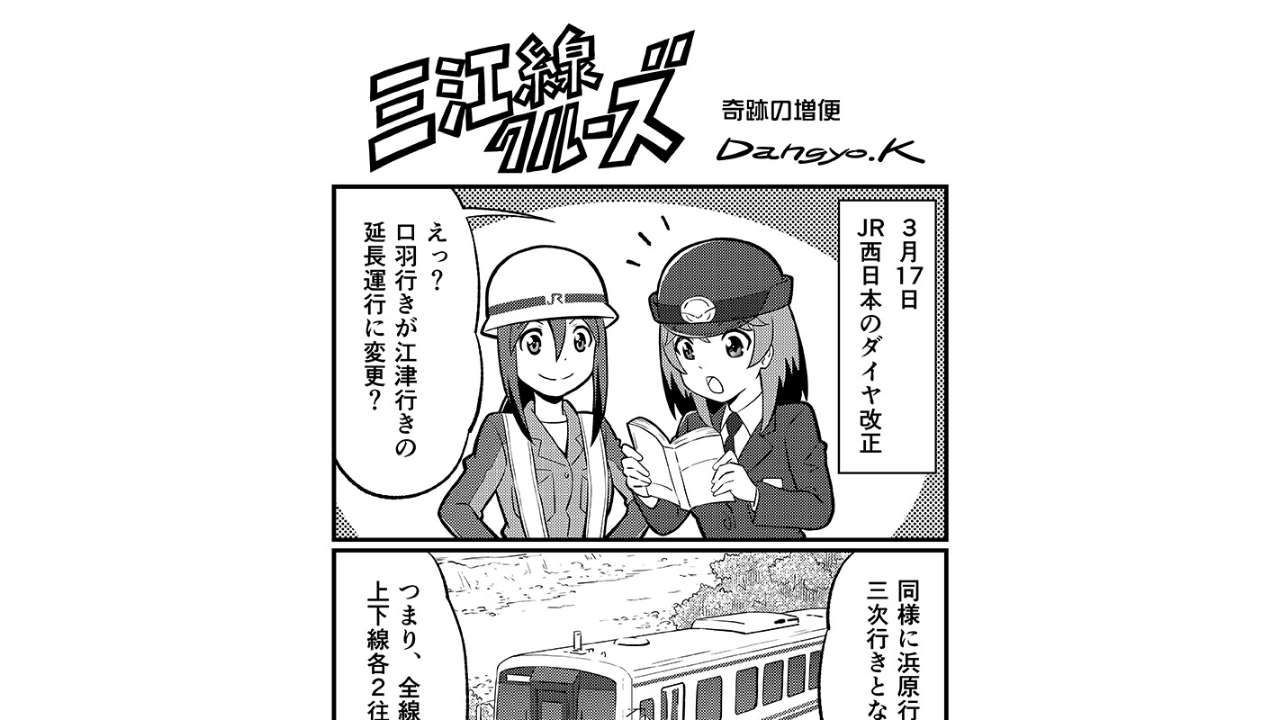

--- FILE ---
content_type: text/html;charset=UTF-8
request_url: https://manga.line.me/indies/book/article?id=100917
body_size: 2383
content:
<!DOCTYPE html>
<html prefix="fb: http://www.facebook.com/2008/fbml">
  <head>
    <meta charset="UTF-8">
    <meta name="viewport" content="width=device-width, initial-scale=1">
    <title>
      
        三江線クルーズ 奇跡の増便｜Dangyo.K｜LINE マンガ
      
    </title>

    <meta http-equiv="X-UA-Compatible" content="IE=edge">
    
      <meta
        name="description"
        content="三江線クルーズ 奇跡の増便｜"
      >
      <meta
        property="og:description"
        content="三江線クルーズ 奇跡の増便｜"
      >
      <meta
        name="keywords"
        content="Dangyo.K,三江線クルーズ 奇跡の増便,,,,LINE,マンガ,漫画,まんが,立ち読み,無料"
      >
      <meta
        content="https://manga.line.me/book/detail?id=100917"
        property="og:url"
      >
      <meta content="https://cdn-manga-static-file-origin.ldf-static.net/router/indies_book/Mdn9S2GGqqpXsKL2QPwNRwRi.jpg" property="og:image">
    
    <link href="https://cdn-manga-static-file-origin.ldf-static.net/web/webtoon-linemanga-web/line_manga_web/edge/pc/css/mangaweb_dfb9164cd6f3b6e77984659985cc156ceb4a8aa2.css" rel="stylesheet">
    <link rel="apple-touch-icon" href="https://cdn-manga-static-file-origin.ldf-static.net/web/webtoon-linemanga-web/line_manga_web/edge/pc/img/apple_touch_icon_v6.png">
<link rel="icon" href="https://cdn-manga-static-file-origin.ldf-static.net/web/webtoon-linemanga-web/line_manga_web/edge/pc/img/favicon_v6.png" sizes="192x192">
<link rel="shortcut icon" href="https://cdn-manga-static-file-origin.ldf-static.net/web/webtoon-linemanga-web/line_manga_web/edge/pc/img/favicon_v6.ico" type="image/x-icon">

    <script>
      (function(i,s,o,g,r,a,m){i['GoogleAnalyticsObject']=r;i[r]=i[r]||function(){ (i[r].q=i[r].q||[]).push(arguments)},i[r].l=1*new Date();a=s.createElement(o),m=s.getElementsByTagName(o)[0];a.async=1;a.src=g;m.parentNode.insertBefore(a,m)})(window,document,'script','//www.google-analytics.com/analytics.js','ga');
      ga('create', 'UA-55451058-1', 'auto', {'sampleRate': 10});
      ga('send', 'pageview');
    </script>
    
  <!-- Google Tag Manager -->
  <script>(function(w,d,s,l,i){w[l]=w[l]||[];w[l].push({'gtm.start':
  new Date().getTime(),event:'gtm.js'});var f=d.getElementsByTagName(s)[0],
  j=d.createElement(s),dl=l!='dataLayer'?'&l='+l:'';j.async=true;j.src=
  'https://www.googletagmanager.com/gtm.js?id='+i+dl;f.parentNode.insertBefore(j,f);
  })(window,document,'script','dataLayer',"GTM-KRK9LLQ");</script>
  <!-- End Google Tag Manager -->





    <noscript>
      <div style="position: absolute; top: 0px; bottom: 0px; z-index: 999; left: 0px; right: 0px; background: rgba(6, 6, 6, 0.6);">
        <div class="MdLYR10" style="position: absolute; top: 50%; left: 50%; width: 400px; height: 180px; margin: -123.5px 0px 0px -200px;">
          <div class="mdLYR10Body">
            <p class="mdLYR10Txt">JavaScriptが無効になっています。<br>
              正常にLINE マンガをご利用いただくために、<br>
              JavaScriptの設定を有効にしてください。
            </p>
          </div>
        </div>
      </div>
    </noscript>

  </head>

  <body>
    
<!-- Google Tag Manager (noscript) -->
<noscript><iframe src="https://www.googletagmanager.com/ns.html?id=GTM-KRK9LLQ"
  height="0" width="0" style="display:none;visibility:hidden"></iframe></noscript>
  <!-- End Google Tag Manager (noscript) -->



    <div id="root"></div>
    <script>
      var imgs = {};
      var links = {};
      
        imgs[0] = {
          'url':    'https://cdn-manga-static-file-origin.ldf-static.net/router/indies_book/YwD23Aw689dzRQK93ETcHWJO.jpg',
          'height': 1889,
          'width': 700
        };
        links[0] = [];
        
      

      var portal_pages = {};
      

      var portal_tocs = [];
      

      var OPTION = {
          API_PATH: '',
          productName: '三江線クルーズ',
          isLoggedIn: false,
          nickname: "",
          show_modal: 0,
          containerClass: '.fnViewerContainer',
          imgs: imgs,
          links: links,
          start_point: 1,
          bookId: '100917',
          productId: '214',
          isSubscribed: 0,
          is_private_brand: 0,
          mediado_token: '',
          mediado_contents_url: '',
          mediado_contents_file: '',
          orientation: 'vertical',
          isPortal:  false ,
          portalPages: portal_pages,
          portalTocs: portal_tocs,
          likedCount: 27,
          isLiked: 0,
          isSubscribed: 0,
          title: '奇跡の増便',
          description: decodeURIComponent(''),
          thumbnailUrl: 'https://cdn-manga-static-file-origin.ldf-static.net/router/indies_book/Mdn9S2GGqqpXsKL2QPwNRwRi.jpg',
          isConclusion: 0,
          authorName: 'Dangyo.K',
          authorProfileImageUrl: 'https://cdn-manga-static-file-origin.ldf-static.net/router/indies_author/9qKtEb7KVW524jwuGS6RilUM.jpg',
          authorComment: '廃止直前のダイヤ改正での増便。そりゃ葬式鉄の超満員だったからねえ。',
          shareFacebookUrl: 'https://lin.ee/kOT3UmM',
          shareTwitterUrl: 'https://lin.ee/kOT3UmM',
          shareLineUrl: 'https://lin.ee/kOT3UmM',
          shareText: '【無料】「三江線クルーズ」を読んでるよ！LINEマンガなら今すぐ無料で第1話が読める！',
          hashtags: 'LINEマンガ',
          valuation: null,
          
          
          
            next_book: {
              id: '101237',
              volume: 172,
              name: '車両をまわせ！',
              thumbnail: '',
              
            },
          
          
            commentCount: 0,
            isCommented: 0,
            maxChargeVolume:  null ,
          
          is_during_web_periodic_campaign: false,
        };
        OPTION.bookType = 'indies'
        
    </script>
    <script
      type="text/javascript"
      src="https://cdn-manga-static-file-origin.ldf-static.net/web/webtoon-linemanga-web/line_manga_web/edge/pc/js/lc.line.mangaweb_dfb9164cd6f3b6e77984659985cc156ceb4a8aa2.js"
      crossorigin>
  </script>
  </body>
</html>
